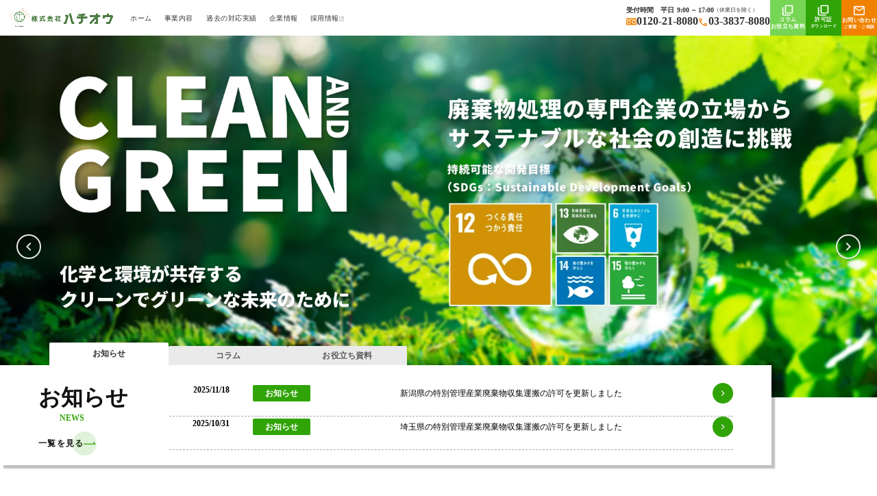

--- FILE ---
content_type: text/html;charset=utf-8
request_url: https://www.8080.co.jp/info/2022-01-01-kenja-globa-public/
body_size: 41277
content:
<!DOCTYPE html>
<html lang="ja">
<head><meta charset="utf-8">
<meta name="viewport" content="width=device-width, initial-scale=1">
<title>廃酸・廃アルカリ・汚泥・廃油の廃棄物処分業者｜（株）ハチオウ</title>
<link rel="preconnect" href="https://fonts.gstatic.com" crossorigin>
<meta name="generator" content="Studio.Design">
<meta name="robots" content="all">
<meta property="og:site_name" content="廃酸・廃アルカリ・汚泥・廃油の廃棄物処分業者｜（株）ハチオウ">
<meta property="og:title" content="廃酸・廃アルカリ・汚泥・廃油の廃棄物処分業者｜（株）ハチオウ">
<meta property="og:image" content="https://storage.googleapis.com/production-os-assets/assets/e429b1a0-c046-4fd3-ba43-85f92bbf53c7">
<meta property="og:description" content="廃棄物の発生から処理までを総合的にサポート。廃棄薬品類・廃液の自社施設での処理からアライアンスを含めた組み立てで、管理・廃棄、清掃作業、再資源化等のあらゆる場面にお応えします。">
<meta property="og:type" content="website">
<meta name="description" content="廃棄物の発生から処理までを総合的にサポート。廃棄薬品類・廃液の自社施設での処理からアライアンスを含めた組み立てで、管理・廃棄、清掃作業、再資源化等のあらゆる場面にお応えします。">
<meta property="twitter:card" content="summary_large_image">
<meta property="twitter:image" content="https://storage.googleapis.com/production-os-assets/assets/e429b1a0-c046-4fd3-ba43-85f92bbf53c7">
<meta name="apple-mobile-web-app-title" content="廃酸・廃アルカリ・汚泥・廃油の廃棄物処分業者｜（株）ハチオウ">
<meta name="format-detection" content="telephone=no,email=no,address=no">
<meta name="chrome" content="nointentdetection">
<meta property="og:url" content="/info/2022-01-01-kenja-globa-public/">
<link rel="icon" type="image/png" href="https://storage.googleapis.com/production-os-assets/assets/a943b947-00ea-4d09-8014-f284c348da18" data-hid="2c9d455">
<link rel="apple-touch-icon" type="image/png" href="https://storage.googleapis.com/production-os-assets/assets/a943b947-00ea-4d09-8014-f284c348da18" data-hid="74ef90c">
<style>body{
	-webkit-text-size-adjust: 100%;	
  }</style>
<style>#news-1,#news-inner,#tab1,#tab2{
    pointer-events: none;
  }
  #tab1 > div,#tab2 > div{
    pointer-events: auto;
  }</style>
<style>#slide-cursor{
    pointer-events: none;
  }
  #slide-cursor button{
    pointer-events: auto;
  }</style><link rel="modulepreload" as="script" crossorigin href="/_nuxt/entry.c33efc46.js"><link rel="preload" as="style" href="/_nuxt/entry.4bab7537.css"><link rel="prefetch" as="image" type="image/svg+xml" href="/_nuxt/close_circle.c7480f3c.svg"><link rel="prefetch" as="image" type="image/svg+xml" href="/_nuxt/round_check.0ebac23f.svg"><link rel="prefetch" as="script" crossorigin href="/_nuxt/LottieRenderer.7a046306.js"><link rel="prefetch" as="script" crossorigin href="/_nuxt/error-404.767318fd.js"><link rel="prefetch" as="script" crossorigin href="/_nuxt/error-500.75638267.js"><link rel="stylesheet" href="/_nuxt/entry.4bab7537.css"><style>.page-enter-active{transition:.6s cubic-bezier(.4,.4,0,1)}.page-leave-active{transition:.3s cubic-bezier(.4,.4,0,1)}.page-enter-from,.page-leave-to{opacity:0}</style><style>:root{--rebranding-loading-bg:#e5e5e5;--rebranding-loading-bar:#222}</style><style>.app[data-v-d12de11f]{align-items:center;flex-direction:column;height:100%;justify-content:center;width:100%}.title[data-v-d12de11f]{font-size:34px;font-weight:300;letter-spacing:2.45px;line-height:30px;margin:30px}</style><style>.DynamicAnnouncer[data-v-cc1e3fda]{height:1px;margin:-1px;overflow:hidden;padding:0;position:absolute;width:1px;clip:rect(0,0,0,0);border-width:0;white-space:nowrap}</style><style>.TitleAnnouncer[data-v-1a8a037a]{height:1px;margin:-1px;overflow:hidden;padding:0;position:absolute;width:1px;clip:rect(0,0,0,0);border-width:0;white-space:nowrap}</style><style>.publish-studio-style[data-v-74fe0335]{transition:.4s cubic-bezier(.4,.4,0,1)}</style><style>.product-font-style[data-v-ed93fc7d]{transition:.4s cubic-bezier(.4,.4,0,1)}</style><style>/*! * Font Awesome Free 6.4.2 by @fontawesome - https://fontawesome.com * License - https://fontawesome.com/license/free (Icons: CC BY 4.0, Fonts: SIL OFL 1.1, Code: MIT License) * Copyright 2023 Fonticons, Inc. */.fa-brands,.fa-solid{-moz-osx-font-smoothing:grayscale;-webkit-font-smoothing:antialiased;--fa-display:inline-flex;align-items:center;display:var(--fa-display,inline-block);font-style:normal;font-variant:normal;justify-content:center;line-height:1;text-rendering:auto}.fa-solid{font-family:Font Awesome\ 6 Free;font-weight:900}.fa-brands{font-family:Font Awesome\ 6 Brands;font-weight:400}:host,:root{--fa-style-family-classic:"Font Awesome 6 Free";--fa-font-solid:normal 900 1em/1 "Font Awesome 6 Free";--fa-style-family-brands:"Font Awesome 6 Brands";--fa-font-brands:normal 400 1em/1 "Font Awesome 6 Brands"}@font-face{font-display:block;font-family:Font Awesome\ 6 Free;font-style:normal;font-weight:900;src:url(https://storage.googleapis.com/production-os-assets/assets/fontawesome/1629704621943/6.4.2/webfonts/fa-solid-900.woff2) format("woff2"),url(https://storage.googleapis.com/production-os-assets/assets/fontawesome/1629704621943/6.4.2/webfonts/fa-solid-900.ttf) format("truetype")}@font-face{font-display:block;font-family:Font Awesome\ 6 Brands;font-style:normal;font-weight:400;src:url(https://storage.googleapis.com/production-os-assets/assets/fontawesome/1629704621943/6.4.2/webfonts/fa-brands-400.woff2) format("woff2"),url(https://storage.googleapis.com/production-os-assets/assets/fontawesome/1629704621943/6.4.2/webfonts/fa-brands-400.ttf) format("truetype")}</style><style>.spinner[data-v-36413753]{animation:loading-spin-36413753 1s linear infinite;height:16px;pointer-events:none;width:16px}.spinner[data-v-36413753]:before{border-bottom:2px solid transparent;border-right:2px solid transparent;border-color:transparent currentcolor currentcolor transparent;border-style:solid;border-width:2px;opacity:.2}.spinner[data-v-36413753]:after,.spinner[data-v-36413753]:before{border-radius:50%;box-sizing:border-box;content:"";height:100%;position:absolute;width:100%}.spinner[data-v-36413753]:after{border-left:2px solid transparent;border-top:2px solid transparent;border-color:currentcolor transparent transparent currentcolor;border-style:solid;border-width:2px;opacity:1}@keyframes loading-spin-36413753{0%{transform:rotate(0deg)}to{transform:rotate(1turn)}}</style><style>@font-face{font-family:grandam;font-style:normal;font-weight:400;src:url(https://storage.googleapis.com/studio-front/fonts/grandam.ttf) format("truetype")}@font-face{font-family:Material Icons;font-style:normal;font-weight:400;src:url(https://storage.googleapis.com/production-os-assets/assets/material-icons/1629704621943/MaterialIcons-Regular.eot);src:local("Material Icons"),local("MaterialIcons-Regular"),url(https://storage.googleapis.com/production-os-assets/assets/material-icons/1629704621943/MaterialIcons-Regular.woff2) format("woff2"),url(https://storage.googleapis.com/production-os-assets/assets/material-icons/1629704621943/MaterialIcons-Regular.woff) format("woff"),url(https://storage.googleapis.com/production-os-assets/assets/material-icons/1629704621943/MaterialIcons-Regular.ttf) format("truetype")}.StudioCanvas{display:flex;height:auto;min-height:100dvh}.StudioCanvas>.sd{min-height:100dvh;overflow:clip}a,abbr,address,article,aside,audio,b,blockquote,body,button,canvas,caption,cite,code,dd,del,details,dfn,div,dl,dt,em,fieldset,figcaption,figure,footer,form,h1,h2,h3,h4,h5,h6,header,hgroup,html,i,iframe,img,input,ins,kbd,label,legend,li,main,mark,menu,nav,object,ol,p,pre,q,samp,section,select,small,span,strong,sub,summary,sup,table,tbody,td,textarea,tfoot,th,thead,time,tr,ul,var,video{border:0;font-family:sans-serif;line-height:1;list-style:none;margin:0;padding:0;text-decoration:none;-webkit-font-smoothing:antialiased;-webkit-backface-visibility:hidden;box-sizing:border-box;color:#333;transition:.3s cubic-bezier(.4,.4,0,1);word-spacing:1px}a:focus:not(:focus-visible),button:focus:not(:focus-visible),summary:focus:not(:focus-visible){outline:none}nav ul{list-style:none}blockquote,q{quotes:none}blockquote:after,blockquote:before,q:after,q:before{content:none}a,button{background:transparent;font-size:100%;margin:0;padding:0;vertical-align:baseline}ins{text-decoration:none}ins,mark{background-color:#ff9;color:#000}mark{font-style:italic;font-weight:700}del{text-decoration:line-through}abbr[title],dfn[title]{border-bottom:1px dotted;cursor:help}table{border-collapse:collapse;border-spacing:0}hr{border:0;border-top:1px solid #ccc;display:block;height:1px;margin:1em 0;padding:0}input,select{vertical-align:middle}textarea{resize:none}.clearfix:after{clear:both;content:"";display:block}[slot=after] button{overflow-anchor:none}</style><style>.sd{flex-wrap:nowrap;max-width:100%;pointer-events:all;z-index:0;-webkit-overflow-scrolling:touch;align-content:center;align-items:center;display:flex;flex:none;flex-direction:column;position:relative}.sd::-webkit-scrollbar{display:none}.sd,.sd.richText *{transition-property:all,--g-angle,--g-color-0,--g-position-0,--g-color-1,--g-position-1,--g-color-2,--g-position-2,--g-color-3,--g-position-3,--g-color-4,--g-position-4,--g-color-5,--g-position-5,--g-color-6,--g-position-6,--g-color-7,--g-position-7,--g-color-8,--g-position-8,--g-color-9,--g-position-9,--g-color-10,--g-position-10,--g-color-11,--g-position-11}input.sd,textarea.sd{align-content:normal}.sd[tabindex]:focus{outline:none}.sd[tabindex]:focus-visible{outline:1px solid;outline-color:Highlight;outline-color:-webkit-focus-ring-color}input[type=email],input[type=tel],input[type=text],select,textarea{-webkit-appearance:none}select{cursor:pointer}.frame{display:block;overflow:hidden}.frame>iframe{height:100%;width:100%}.frame .formrun-embed>iframe:not(:first-child){display:none!important}.image{position:relative}.image:before{background-position:50%;background-size:cover;border-radius:inherit;content:"";height:100%;left:0;pointer-events:none;position:absolute;top:0;transition:inherit;width:100%;z-index:-2}.sd.file{cursor:pointer;flex-direction:row;outline:2px solid transparent;outline-offset:-1px;overflow-wrap:anywhere;word-break:break-word}.sd.file:focus-within{outline-color:Highlight;outline-color:-webkit-focus-ring-color}.file>input[type=file]{opacity:0;pointer-events:none;position:absolute}.sd.text,.sd:where(.icon){align-content:center;align-items:center;display:flex;flex-direction:row;justify-content:center;overflow:visible;overflow-wrap:anywhere;word-break:break-word}.sd:where(.icon.fa){display:inline-flex}.material-icons{align-items:center;display:inline-flex;font-family:Material Icons;font-size:24px;font-style:normal;font-weight:400;justify-content:center;letter-spacing:normal;line-height:1;text-transform:none;white-space:nowrap;word-wrap:normal;direction:ltr;text-rendering:optimizeLegibility;-webkit-font-smoothing:antialiased}.sd:where(.icon.material-symbols){align-items:center;display:flex;font-style:normal;font-variation-settings:"FILL" var(--symbol-fill,0),"wght" var(--symbol-weight,400);justify-content:center;min-height:1em;min-width:1em}.sd.material-symbols-outlined{font-family:Material Symbols Outlined}.sd.material-symbols-rounded{font-family:Material Symbols Rounded}.sd.material-symbols-sharp{font-family:Material Symbols Sharp}.sd.material-symbols-weight-100{--symbol-weight:100}.sd.material-symbols-weight-200{--symbol-weight:200}.sd.material-symbols-weight-300{--symbol-weight:300}.sd.material-symbols-weight-400{--symbol-weight:400}.sd.material-symbols-weight-500{--symbol-weight:500}.sd.material-symbols-weight-600{--symbol-weight:600}.sd.material-symbols-weight-700{--symbol-weight:700}.sd.material-symbols-fill{--symbol-fill:1}a,a.icon,a.text{-webkit-tap-highlight-color:rgba(0,0,0,.15)}.fixed{z-index:2}.sticky{z-index:1}.button{transition:.4s cubic-bezier(.4,.4,0,1)}.button,.link{cursor:pointer}.submitLoading{opacity:.5!important;pointer-events:none!important}.richText{display:block;word-break:break-word}.richText [data-thread],.richText a,.richText blockquote,.richText em,.richText h1,.richText h2,.richText h3,.richText h4,.richText li,.richText ol,.richText p,.richText p>code,.richText pre,.richText pre>code,.richText s,.richText strong,.richText table tbody,.richText table tbody tr,.richText table tbody tr>td,.richText table tbody tr>th,.richText u,.richText ul{backface-visibility:visible;color:inherit;font-family:inherit;font-size:inherit;font-style:inherit;font-weight:inherit;letter-spacing:inherit;line-height:inherit;text-align:inherit}.richText p{display:block;margin:10px 0}.richText>p{min-height:1em}.richText img,.richText video{height:auto;max-width:100%;vertical-align:bottom}.richText h1{display:block;font-size:3em;font-weight:700;margin:20px 0}.richText h2{font-size:2em}.richText h2,.richText h3{display:block;font-weight:700;margin:10px 0}.richText h3{font-size:1em}.richText h4,.richText h5{font-weight:600}.richText h4,.richText h5,.richText h6{display:block;font-size:1em;margin:10px 0}.richText h6{font-weight:500}.richText [data-type=table]{overflow-x:auto}.richText [data-type=table] p{white-space:pre-line;word-break:break-all}.richText table{border:1px solid #f2f2f2;border-collapse:collapse;border-spacing:unset;color:#1a1a1a;font-size:14px;line-height:1.4;margin:10px 0;table-layout:auto}.richText table tr th{background:hsla(0,0%,96%,.5)}.richText table tr td,.richText table tr th{border:1px solid #f2f2f2;max-width:240px;min-width:100px;padding:12px}.richText table tr td p,.richText table tr th p{margin:0}.richText blockquote{border-left:3px solid rgba(0,0,0,.15);font-style:italic;margin:10px 0;padding:10px 15px}.richText [data-type=embed_code]{margin:20px 0;position:relative}.richText [data-type=embed_code]>.height-adjuster>.wrapper{position:relative}.richText [data-type=embed_code]>.height-adjuster>.wrapper[style*=padding-top] iframe{height:100%;left:0;position:absolute;top:0;width:100%}.richText [data-type=embed_code][data-embed-sandbox=true]{display:block;overflow:hidden}.richText [data-type=embed_code][data-embed-code-type=instagram]>.height-adjuster>.wrapper[style*=padding-top]{padding-top:100%}.richText [data-type=embed_code][data-embed-code-type=instagram]>.height-adjuster>.wrapper[style*=padding-top] blockquote{height:100%;left:0;overflow:hidden;position:absolute;top:0;width:100%}.richText [data-type=embed_code][data-embed-code-type=codepen]>.height-adjuster>.wrapper{padding-top:50%}.richText [data-type=embed_code][data-embed-code-type=codepen]>.height-adjuster>.wrapper iframe{height:100%;left:0;position:absolute;top:0;width:100%}.richText [data-type=embed_code][data-embed-code-type=slideshare]>.height-adjuster>.wrapper{padding-top:56.25%}.richText [data-type=embed_code][data-embed-code-type=slideshare]>.height-adjuster>.wrapper iframe{height:100%;left:0;position:absolute;top:0;width:100%}.richText [data-type=embed_code][data-embed-code-type=speakerdeck]>.height-adjuster>.wrapper{padding-top:56.25%}.richText [data-type=embed_code][data-embed-code-type=speakerdeck]>.height-adjuster>.wrapper iframe{height:100%;left:0;position:absolute;top:0;width:100%}.richText [data-type=embed_code][data-embed-code-type=snapwidget]>.height-adjuster>.wrapper{padding-top:30%}.richText [data-type=embed_code][data-embed-code-type=snapwidget]>.height-adjuster>.wrapper iframe{height:100%;left:0;position:absolute;top:0;width:100%}.richText [data-type=embed_code][data-embed-code-type=firework]>.height-adjuster>.wrapper fw-embed-feed{-webkit-user-select:none;-moz-user-select:none;user-select:none}.richText [data-type=embed_code_empty]{display:none}.richText ul{margin:0 0 0 20px}.richText ul li{list-style:disc;margin:10px 0}.richText ul li p{margin:0}.richText ol{margin:0 0 0 20px}.richText ol li{list-style:decimal;margin:10px 0}.richText ol li p{margin:0}.richText hr{border-top:1px solid #ccc;margin:10px 0}.richText p>code{background:#eee;border:1px solid rgba(0,0,0,.1);border-radius:6px;display:inline;margin:2px;padding:0 5px}.richText pre{background:#eee;border-radius:6px;font-family:Menlo,Monaco,Courier New,monospace;margin:20px 0;padding:25px 35px;white-space:pre-wrap}.richText pre code{border:none;padding:0}.richText strong{color:inherit;display:inline;font-family:inherit;font-weight:900}.richText em{font-style:italic}.richText a,.richText u{text-decoration:underline}.richText a{color:#007cff;display:inline}.richText s{text-decoration:line-through}.richText [data-type=table_of_contents]{background-color:#f5f5f5;border-radius:2px;color:#616161;font-size:16px;list-style:none;margin:0;padding:24px 24px 8px;text-decoration:underline}.richText [data-type=table_of_contents] .toc_list{margin:0}.richText [data-type=table_of_contents] .toc_item{color:currentColor;font-size:inherit!important;font-weight:inherit;list-style:none}.richText [data-type=table_of_contents] .toc_item>a{border:none;color:currentColor;font-size:inherit!important;font-weight:inherit;text-decoration:none}.richText [data-type=table_of_contents] .toc_item>a:hover{opacity:.7}.richText [data-type=table_of_contents] .toc_item--1{margin:0 0 16px}.richText [data-type=table_of_contents] .toc_item--2{margin:0 0 16px;padding-left:2rem}.richText [data-type=table_of_contents] .toc_item--3{margin:0 0 16px;padding-left:4rem}.sd.section{align-content:center!important;align-items:center!important;flex-direction:column!important;flex-wrap:nowrap!important;height:auto!important;max-width:100%!important;padding:0!important;width:100%!important}.sd.section-inner{position:static!important}@property --g-angle{syntax:"<angle>";inherits:false;initial-value:180deg}@property --g-color-0{syntax:"<color>";inherits:false;initial-value:transparent}@property --g-position-0{syntax:"<percentage>";inherits:false;initial-value:.01%}@property --g-color-1{syntax:"<color>";inherits:false;initial-value:transparent}@property --g-position-1{syntax:"<percentage>";inherits:false;initial-value:100%}@property --g-color-2{syntax:"<color>";inherits:false;initial-value:transparent}@property --g-position-2{syntax:"<percentage>";inherits:false;initial-value:100%}@property --g-color-3{syntax:"<color>";inherits:false;initial-value:transparent}@property --g-position-3{syntax:"<percentage>";inherits:false;initial-value:100%}@property --g-color-4{syntax:"<color>";inherits:false;initial-value:transparent}@property --g-position-4{syntax:"<percentage>";inherits:false;initial-value:100%}@property --g-color-5{syntax:"<color>";inherits:false;initial-value:transparent}@property --g-position-5{syntax:"<percentage>";inherits:false;initial-value:100%}@property --g-color-6{syntax:"<color>";inherits:false;initial-value:transparent}@property --g-position-6{syntax:"<percentage>";inherits:false;initial-value:100%}@property --g-color-7{syntax:"<color>";inherits:false;initial-value:transparent}@property --g-position-7{syntax:"<percentage>";inherits:false;initial-value:100%}@property --g-color-8{syntax:"<color>";inherits:false;initial-value:transparent}@property --g-position-8{syntax:"<percentage>";inherits:false;initial-value:100%}@property --g-color-9{syntax:"<color>";inherits:false;initial-value:transparent}@property --g-position-9{syntax:"<percentage>";inherits:false;initial-value:100%}@property --g-color-10{syntax:"<color>";inherits:false;initial-value:transparent}@property --g-position-10{syntax:"<percentage>";inherits:false;initial-value:100%}@property --g-color-11{syntax:"<color>";inherits:false;initial-value:transparent}@property --g-position-11{syntax:"<percentage>";inherits:false;initial-value:100%}</style><style>.snackbar[data-v-e23c1c77]{align-items:center;background:#fff;border:1px solid #ededed;border-radius:6px;box-shadow:0 16px 48px -8px rgba(0,0,0,.08),0 10px 25px -5px rgba(0,0,0,.11);display:flex;flex-direction:row;gap:8px;justify-content:space-between;left:50%;max-width:90vw;padding:16px 20px;position:fixed;top:32px;transform:translateX(-50%);-webkit-user-select:none;-moz-user-select:none;user-select:none;width:480px;z-index:9999}.snackbar.v-enter-active[data-v-e23c1c77],.snackbar.v-leave-active[data-v-e23c1c77]{transition:.4s cubic-bezier(.4,.4,0,1)}.snackbar.v-enter-from[data-v-e23c1c77],.snackbar.v-leave-to[data-v-e23c1c77]{opacity:0;transform:translate(-50%,-10px)}.snackbar .convey[data-v-e23c1c77]{align-items:center;display:flex;flex-direction:row;gap:8px;padding:0}.snackbar .convey .icon[data-v-e23c1c77]{background-position:50%;background-repeat:no-repeat;flex-shrink:0;height:24px;width:24px}.snackbar .convey .message[data-v-e23c1c77]{font-size:14px;font-style:normal;font-weight:400;line-height:20px;white-space:pre-line}.snackbar .convey.error .icon[data-v-e23c1c77]{background-image:url(/_nuxt/close_circle.c7480f3c.svg)}.snackbar .convey.error .message[data-v-e23c1c77]{color:#f84f65}.snackbar .convey.success .icon[data-v-e23c1c77]{background-image:url(/_nuxt/round_check.0ebac23f.svg)}.snackbar .convey.success .message[data-v-e23c1c77]{color:#111}.snackbar .button[data-v-e23c1c77]{align-items:center;border-radius:40px;color:#4b9cfb;display:flex;flex-shrink:0;font-family:Inter;font-size:12px;font-style:normal;font-weight:700;justify-content:center;line-height:16px;padding:4px 8px}.snackbar .button[data-v-e23c1c77]:hover{background:#f5f5f5}</style><style>a[data-v-757b86f2]{align-items:center;border-radius:4px;bottom:20px;height:20px;justify-content:center;left:20px;perspective:300px;position:fixed;transition:0s linear;width:84px;z-index:2000}@media (hover:hover){a[data-v-757b86f2]{transition:.4s cubic-bezier(.4,.4,0,1);will-change:width,height}a[data-v-757b86f2]:hover{height:32px;width:200px}}[data-v-757b86f2] .custom-fill path{fill:var(--03ccd9fe)}.fade-enter-active[data-v-757b86f2],.fade-leave-active[data-v-757b86f2]{position:absolute;transform:translateZ(0);transition:opacity .3s cubic-bezier(.4,.4,0,1);will-change:opacity,transform}.fade-enter-from[data-v-757b86f2],.fade-leave-to[data-v-757b86f2]{opacity:0}</style><style>.design-canvas__modal{height:100%;pointer-events:none;position:fixed;transition:none;width:100%;z-index:2}.design-canvas__modal:focus{outline:none}.design-canvas__modal.v-enter-active .studio-canvas,.design-canvas__modal.v-leave-active,.design-canvas__modal.v-leave-active .studio-canvas{transition:.4s cubic-bezier(.4,.4,0,1)}.design-canvas__modal.v-enter-active .studio-canvas *,.design-canvas__modal.v-leave-active .studio-canvas *{transition:none!important}.design-canvas__modal.isNone{transition:none}.design-canvas__modal .design-canvas__modal__base{height:100%;left:0;pointer-events:auto;position:fixed;top:0;transition:.4s cubic-bezier(.4,.4,0,1);width:100%;z-index:-1}.design-canvas__modal .studio-canvas{height:100%;pointer-events:none}.design-canvas__modal .studio-canvas>*{background:none!important;pointer-events:none}</style></head>
<body ><div id="__nuxt"><div><span></span><span></span><!----></div></div><script type="application/json" id="__NUXT_DATA__" data-ssr="true">[["Reactive",1],{"data":2,"state":4,"_errors":5,"serverRendered":6,"path":7,"pinia":8},{"dynamicDatainfo/2022-01-01-kenja-globa-public":3},null,{},{"dynamicDatainfo/2022-01-01-kenja-globa-public":3},true,"/info/2022-01-01-kenja-globa-public/",{"cmsContentStore":9,"indexStore":12,"projectStore":15,"productStore":32,"pageHeadStore":387},{"listContentsMap":10,"contentMap":11},["Map"],["Map"],{"routeType":13,"host":14},"publish","www.8080.co.jp",{"project":16},{"id":17,"name":18,"type":19,"customDomain":20,"iconImage":20,"coverImage":21,"displayBadge":22,"integrations":23,"snapshot_path":30,"snapshot_id":31,"recaptchaSiteKey":-1},"1pqDvd2gWj","【ハチオウ様】コーポレートサイト","web","","https://storage.googleapis.com/production-os-assets/assets/b350fdba-86a0-4957-ae23-0213068c84ef",false,[24,27],{"integration_name":25,"code":26},"custom-code","true",{"integration_name":28,"code":29},"google-analytics","G-W8CHRF2K6C","https://storage.googleapis.com/studio-publish/projects/1pqDvd2gWj/VqXNEmDQWR/","VqXNEmDQWR",{"product":33,"isLoaded":6,"selectedModalIds":384,"redirectPage":3,"isInitializedRSS":22,"pageViewMap":385,"symbolViewMap":386},{"breakPoints":34,"colors":44,"fonts":45,"head":94,"info":111,"pages":118,"resources":352,"symbols":356,"style":366,"styleVars":368,"enablePassword":22,"classes":381,"publishedUid":383},[35,38,41],{"maxWidth":36,"name":37},540,"mobile",{"maxWidth":39,"name":40},895,"tablet",{"maxWidth":42,"name":43},1280,"small",[],[46,65,70,82,87],{"family":47,"subsets":48,"variants":54,"vendor":64},"Noto Sans JP",[49,50,51,52,53],"cyrillic","japanese","latin","latin-ext","vietnamese",[55,56,57,58,59,60,61,62,63],"100","200","300","regular","500","600","700","800","900","google",{"family":66,"subsets":67,"variants":69,"vendor":64},"Oswald",[49,68,51,52,53],"cyrillic-ext",[56,57,58,59,60,61],{"family":71,"subsets":72,"variants":75,"vendor":64},"Roboto",[49,68,73,74,51,52,53],"greek","greek-ext",[55,76,57,77,58,78,59,79,61,80,63,81],"100italic","300italic","italic","500italic","700italic","900italic",{"family":83,"subsets":84,"variants":86,"vendor":64},"Hind",[85,51,52],"devanagari",[57,58,59,60,61],{"family":88,"subsets":89,"variants":90,"vendor":64},"Montserrat",[49,68,51,52,53],[55,56,57,58,59,60,61,62,63,76,91,77,78,79,92,80,93,81],"200italic","600italic","800italic",{"customCode":95,"favicon":105,"lang":106,"meta":107,"title":110},{"headEnd":96},[97],{"memo":98,"src":99,"tags":100,"uuid":104},"iPhoneで横向きの際に文字が大きくなる部分の修正","\u003Cstyle>\n  body{\n\t-webkit-text-size-adjust: 100%;\t\n  }\n\u003C/style>",[101],{"children":102,"tagName":103},"body{\n\t-webkit-text-size-adjust: 100%;\t\n  }","style","20434683-d88a-468b-804e-554d5c953499","https://storage.googleapis.com/production-os-assets/assets/a943b947-00ea-4d09-8014-f284c348da18","ja",{"description":108,"og:image":109},"廃棄物の発生から処理までを総合的にサポート。廃棄薬品類・廃液の自社施設での処理からアライアンスを含めた組み立てで、管理・廃棄、清掃作業、再資源化等のあらゆる場面にお応えします。","https://storage.googleapis.com/production-os-assets/assets/e429b1a0-c046-4fd3-ba43-85f92bbf53c7","廃酸・廃アルカリ・汚泥・廃油の廃棄物処分業者｜（株）ハチオウ",{"baseWidth":112,"created_at":113,"screen":114,"type":19,"updated_at":116,"version":117},1440,1518591100346,{"height":115,"isAutoHeight":22,"width":42,"workingState":22},600,1518792996878,"4.1.9",[119,146,154,162,170,178,186,194,202,210,218,226,234,242,250,258,266,274,282,288,294,302,310,318,323,334,343],{"head":120,"id":138,"position":139,"type":141,"uuid":142,"symbolIds":143},{"customCode":121,"meta":137,"title":20},{"headEnd":122},[123,130],{"memo":124,"src":125,"tags":126,"uuid":129},"お知らせの上のpaddingをクリックできないようにする","\u003Cstyle>\n  #news-1,#news-inner,#tab1,#tab2{\n    pointer-events: none;\n  }\n  #tab1 > div,#tab2 > div{\n    pointer-events: auto;\n  }\n\u003C/style>",[127],{"children":128,"tagName":103},"#news-1,#news-inner,#tab1,#tab2{\n    pointer-events: none;\n  }\n  #tab1 > div,#tab2 > div{\n    pointer-events: auto;\n  }","4670f064-c1cf-4753-bc30-9058a8104aac",{"memo":131,"src":132,"tags":133,"uuid":136},"スライドの余白部分をクリックできないようにする","\u003Cstyle>\n  #slide-cursor{\n    pointer-events: none;\n  }\n  #slide-cursor button{\n    pointer-events: auto;\n  }\n\u003C/style>",[134],{"children":135,"tagName":103},"#slide-cursor{\n    pointer-events: none;\n  }\n  #slide-cursor button{\n    pointer-events: auto;\n  }","f2097bd9-3027-49e5-b68b-4c4fa2aa773d",{"description":20,"og:image":20},"/",{"x":140,"y":140},0,"page","b9ce572d-d338-4756-bd67-6512e03231d2",[144,145],"6a8cde45-5e10-4cd2-a876-fc89e2907bb0","b7682e28-223c-40b5-9e7f-d5982f9b49f2",{"head":147,"id":151,"type":141,"uuid":152,"symbolIds":153},{"meta":148,"title":150},{"description":149},"禁水性物質、自己反応性物質等の危険物等の試薬類、実験・分析廃液、多量に発生する工業廃液等の処理に対応しています。発生量・頻度等の条件に合わせたお引き取りが可能です。","試薬・薬品・廃液の処分｜特別管理産業廃棄物処理業｜（株）ハチオウ","wastechemical","fb3ef098-ae42-4b0c-ae1d-c60699ec8187",[145,144],{"head":155,"id":159,"type":141,"uuid":160,"symbolIds":161},{"meta":156,"title":158},{"description":157},"薬品・廃液処理に関する多様なニーズに対応。 【事例1】 試薬、期限切れ医薬品の処理、 【事例2】 化学実験や分析の多種多様な混合廃液の処理、 【事例3】 多種類の工業廃液をまとめて収集","【取扱い事例】 毒劇物や危険物の薬品・廃液の処分｜（株）ハチオウ","wastechemical/case01","6ddc4c72-41e7-403d-822a-34b7651c332a",[144,145],{"head":163,"id":167,"type":141,"uuid":168,"symbolIds":169},{"meta":164,"title":166},{"description":165},"実験・研究室の移動・移転や工場の移転に伴い発生した残置薬品の撤去作業に対応。薬品・薬液に限らず、タンク・設備の清掃や設備そのものの撤去もおこなっています。","移転・閉鎖時における薬品類等の残置物の撤去・処分｜（株）ハチオウ","leftbehind","d648da57-f77d-43aa-b386-cb5640fb5a06",[144,145],{"head":171,"id":175,"type":141,"uuid":176,"symbolIds":177},{"meta":172,"title":174},{"description":173},"実験・研究室・工場や店舗の移転、閉鎖等の様々な状況の廃棄に対応。【事例1】 施設移転等に伴う薬品の処理、 【事例2】 廃業等に伴う薬品・廃液処理、 【事例3】 建物解体等に伴う薬品処理","【取扱い事例】 建物・設備に残った薬品類の撤去と処分｜（株）ハチオウ","leftbehind/case02","17b5c3d2-20be-4858-800c-9978cc2f111d",[144,145],{"head":179,"id":183,"type":141,"uuid":184,"symbolIds":185},{"meta":180,"title":182},{"description":181},"スクラーバーや排水処理槽の清掃から、多種多様な薬剤のタンクの清掃などまで、化学物質に関する清掃作業のご依頼にお応えしています。","薬品が付着・残留した設備、ピット、配管の洗浄・撤去｜（株）ハチオウ","chemicalplant","5bf649e2-d0cb-48b3-ad6a-54a5d2e5048b",[144,145],{"head":187,"id":191,"type":141,"uuid":192,"symbolIds":193},{"meta":188,"title":190},{"description":189},"タンクや設備の清掃について様々な条件下の作業に対応しています。 【事例1】 高濃度薬剤の抜き取り作業、 【事例2】 プラント・配管・薬品タンクの洗浄・撤去、 【事例3】 定期的な設備の清掃","【取扱い事例】薬品タンク、ピット、配管の洗浄・撤去｜（株）ハチオウ","chemicalplant/case03","37a35868-f96d-4436-b4e8-653c476f6d3f",[144,145],{"head":195,"id":199,"type":141,"uuid":200,"symbolIds":201},{"meta":196,"title":198},{"description":197},"建物解体現場での空調機からのフロンガスの回収。吸収式冷凍機の臭化リチウムや建屋に備え付けられている泡消火液にも対応します。","解体建物の空調機器からのフロンガス回収｜（株）ハチオウ","airconditioning","0a642a38-6a1a-4c50-aeb8-76a574b3ee96",[144,145],{"head":203,"id":207,"type":141,"uuid":208,"symbolIds":209},{"meta":204,"title":206},{"description":205},"建物解体現場の様々な化学物質の廃棄に対応しています。 【事例1】 空調・冷凍機器からのフロンガスの回収、 【事例2】 吸収式冷凍機の臭化リチウムの回収、 【事例3】 泡消火液等の建物付帯物の処理","【取扱い事例】建物のフロン・臭化リチウム等の回収｜（株）ハチオウ","airconditioning/case04","6e01ab28-3051-4538-bdf5-a32c5b3bfa8a",[144,145],{"head":211,"id":215,"type":141,"uuid":216,"symbolIds":217},{"meta":212,"title":214},{"description":213},"様々な特殊な状況に対応します。【事例1】 活性炭サイロからの活性炭の抜き取り、【事例2 】地震により倒壊した薬品棚の片づけ、 【事例3】 火災を起こした実験室内の薬品類の片づけ","化学系廃棄物処理 【過去の対応実績】｜（株）ハチオウ","pastresponseresults","c4485335-92fd-4179-8e4e-436435cb1b82",[144,145],{"head":219,"id":223,"type":141,"uuid":224,"symbolIds":225},{"meta":220,"title":222},{"description":221},"収集運搬（積替保管）と全国各地の廃棄物処理施設とのネットワークを活かし、最新規制物質の適正処理、リサイクル、有価物化等を促進しています。また、リスク回避のためのご提案もします。","リサイクル、有価物、適正処理、リスク分散への対応｜（株）ハチオウ","transportation","069f9f32-d3c2-40c6-a2f9-6f0bf92af4cb",[144,145],{"head":227,"id":231,"type":141,"uuid":232,"symbolIds":233},{"meta":228,"title":230},{"description":229},"廃棄物に関する様々なニーズに対応します。 【事例1】 積替え保管施設の活用、 【事例2】 化学物質の新規制への対応、 【事例3】 資源化・有価物化","【取扱い事例】リサイクル・有価物化等の取り組み｜（株）ハチオウ","transportation/case05","9dba0165-ed4f-4a26-b0ac-82fed9cf419d",[144,145],{"head":235,"id":239,"type":141,"uuid":240,"symbolIds":241},{"meta":236,"title":238},{"description":237},"廃棄物の化学的リスク低減に多様なご提案をさせて頂きます。１）化学系廃棄物の保管・管理方法の改善、２）廃棄物管理業務のアウトソーシング、３）内容不明な薬品・廃液の特定など","不明薬品調査、薬品や廃液の管理等のリスク低減｜（株）ハチオウ","proposition","c5ecf88b-fa74-40b2-8558-c8a4431c505b",[144,145],{"head":243,"id":247,"type":141,"uuid":248,"symbolIds":249},{"meta":244,"title":246},{"description":245},"会社概要、許認可、沿革、代表あいさつ、経営理念、環境方針、環境・社会報告書","企業情報｜特別管理産業廃棄物処理業｜（株）ハチオウ","company","27661e75-3a2f-456e-add2-6423918b5f11",[144,145],{"head":251,"id":255,"type":141,"uuid":256,"symbolIds":257},{"meta":252,"title":254},{"description":253},"事業所の詳細はこちらから 事業所MAP、神田本社、都心事業所（東京工場）、神奈川事業所（相模原CW物流ソリューションセンター）、川口事業所（CWLセンター川口）、西東京事業所（八王子工場）","事業所一覧｜特別管理産業廃棄物処理業｜（株）ハチオウ","company/officelist","189e33df-9f43-4c57-969d-a71099ce8663",[144,145],{"head":259,"id":263,"type":141,"uuid":264,"symbolIds":265},{"meta":260,"title":262},{"description":261},"産業廃棄物処理業許可（処分業、収集運搬業）、 環境省優良産廃処理事業者認定制度に係る情報開示、 電子マニフェストシステム加入番号、 東京都環境局産廃エキスパート認定、 環境マネジメントシステム登録情報、 第一種フロン類回収充填業者登録","【許可証・情報開示】特別管理産業廃棄物処理業｜（株）ハチオウ","company/license","8ed794c3-5897-45e2-af45-e8508eedc76e",[144,145],{"head":267,"id":271,"type":141,"uuid":272,"symbolIds":273},{"meta":268,"title":270},{"description":269},"特別管理産業廃棄物処理業者ハチオウの環境方針と環境・社会報告書のダウンロードはこちらから","環境方針｜環境・社会報告書｜産業廃棄物処理業｜（株）ハチオウ","company/environmentalpolicy","70963268-17f0-4650-84c6-18ff3661f420",[144,145],{"head":275,"id":279,"type":141,"uuid":280,"symbolIds":281},{"meta":276,"title":278},{"description":277},"ハチオウに関する最新情報・化学系廃棄物の処理を専門とするハチオウが提供するコラムや資料などにはこちらから。お客立ち資料としてご活用ください。","【お知らせ｜お役立ち資料・コラム】特別管理産業廃棄物処理業｜（株）ハチオウ","news","4f9cd298-e2ac-4666-823e-d66794595821",[144,145],{"head":283,"id":285,"type":141,"uuid":286,"symbolIds":287},{"meta":284,"title":278},{"description":277},"usefulinformation","17539233-5657-4e19-8ef1-94308d8980a7",[144,145],{"head":289,"id":291,"type":141,"uuid":292,"symbolIds":293},{"meta":290,"title":278},{"description":277},"column","e7cda0da-3d96-44ed-b64c-95b957535853",[144,145],{"head":295,"id":299,"type":141,"uuid":300,"symbolIds":301},{"meta":296,"title":298},{"description":297},"廃棄依頼に限らず、ご意見・ご要望もお気軽におよせください。","【お問合せ】薬品・廃液の処分や各種作業｜（株）ハチオウ","contact","b5555fbe-9092-454f-9588-48b3adf4f9bb",[144,145],{"head":303,"id":307,"type":141,"uuid":308,"symbolIds":309},{"meta":304,"title":306},{"description":305},"プライバシーポリシー及び本ウエブサイトにおける個人情報の取り扱いに関しての情報となります。お問い合わせページのご利用の前にはご確認ください。","プライバシーポリシー｜（株）ハチオウ","privacypolicy","132026e9-e7bb-4cef-863d-4132c2eee181",[144,145],{"head":311,"id":315,"type":141,"uuid":316,"symbolIds":317},{"meta":312,"title":314},{"description":313},"ハチオウは新たな仲間を探しています。中途採用のエントリーはこちらから。","中途採用エントリーフォーム｜（株）ハチオウ","mid-career-entry","13fcf8bf-0c60-4f52-b1f0-0f3af3ac6ae8",[],{"id":319,"isCookieModal":22,"responsive":6,"type":320,"uuid":321,"symbolIds":322},"menu","modal","6170ed17-92cf-4e9a-ad30-35ea7f9f188c",[144],{"cmsRequest":324,"head":327,"id":331,"type":141,"uuid":332,"symbolIds":333},{"contentSlug":325,"schemaKey":326},"{{$route.params.slug}}","xUpb8cAw",{"meta":328,"title":330},{"description":329},"令和6年12月27日に循環経済に関する関係閣僚会議が行われ、循環経済（サーキュラーエコノミー）への移行加速化パッケージが決定されました。","【お役立ち資料・コラム】｜循環経済に関する関係閣僚会議が実施されました","column/:slug","7543ec97-0e16-409c-a556-ec98d7a0a614",[144,145],{"cmsRequest":335,"head":337,"id":340,"type":141,"uuid":341,"symbolIds":342},{"contentSlug":325,"schemaKey":336},"H7nf3oVL",{"meta":338,"title":339},{"description":20},"【お知らせ】特別管理産業廃棄物処理業｜（株）ハチオウ","news/:slug","3cab745b-cec5-471a-bbf1-ea1dca74e810",[144,145],{"cmsRequest":344,"head":346,"id":349,"type":141,"uuid":350,"symbolIds":351},{"contentSlug":325,"schemaKey":345},"vV6Psi_H",{"meta":347,"title":348},{"description":20},"【お役立ち資料・コラム】｜特別管理産業廃棄物処理業｜（株）ハチオウ","usefulinformation/:slug","2ed6d48d-1007-45a1-be7f-9748b29fedf0",[144,145],{"rssList":353,"apiList":354,"cmsProjectId":355},[],[],"3fwkuX0vWt2dGNVB0WUv",[357,359,361,363,364,365],{"uuid":358},"31fd712f-d421-4e96-a83b-4b6ea713fda2",{"uuid":360},"2b402d5e-cd6e-4ba2-8e75-fa309a1eff24",{"uuid":362},"868d10ee-9b86-42d2-bb01-c26b4a9a6981",{"uuid":362},{"uuid":144},{"uuid":145},{"fontFamily":367},[],{"fontFamily":369},[370,373,375,377,379],{"key":371,"name":20,"value":372},"65817a38","'Noto Sans JP'",{"key":374,"name":20,"value":66},"cab397eb",{"key":376,"name":20,"value":71},"db806a28",{"key":378,"name":20,"value":83},"cb9b777a",{"key":380,"name":20,"value":88},"05b5c7ce",{"typography":382},[],"20260128055227",[],{},["Map"],{"googleFontMap":388,"typesquareLoaded":22,"hasCustomFont":22,"materialSymbols":389},["Map"],[]]</script><script>window.__NUXT__={};window.__NUXT__.config={public:{apiBaseUrl:"https://api.studiodesignapp.com/api",cmsApiBaseUrl:"https://api.cms.studiodesignapp.com",previewBaseUrl:"https://preview.studio.site",facebookAppId:"569471266584583",firebaseApiKey:"AIzaSyBkjSUz89vvvl35U-EErvfHXLhsDakoNNg",firebaseProjectId:"studio-7e371",firebaseAuthDomain:"studio-7e371.firebaseapp.com",firebaseDatabaseURL:"https://studio-7e371.firebaseio.com",firebaseStorageBucket:"studio-7e371.appspot.com",firebaseMessagingSenderId:"373326844567",firebaseAppId:"1:389988806345:web:db757f2db74be8b3",studioDomain:".studio.site",studioPublishUrl:"https://storage.googleapis.com/studio-publish",studioPublishIndexUrl:"https://storage.googleapis.com/studio-publish-index",rssApiPath:"https://rss.studiodesignapp.com/rssConverter",embedSandboxDomain:".studioiframesandbox.com",apiProxyUrl:"https://studio-api-proxy-rajzgb4wwq-an.a.run.app",proxyApiBaseUrl:"",isDev:false,fontsApiBaseUrl:"https://fonts.studio.design",jwtCookieName:"jwt_token"},app:{baseURL:"/",buildAssetsDir:"/_nuxt/",cdnURL:""}}</script><script type="module" src="/_nuxt/entry.c33efc46.js" crossorigin></script></body>
</html>

--- FILE ---
content_type: image/svg+xml
request_url: https://storage.googleapis.com/studio-design-asset-files/projects/1pqDvd2gWj/s-26x7_a2ad2763-fdfd-4668-9ad9-51a94ab7942a.svg
body_size: -427
content:
<svg width="26" height="7" viewBox="0 0 26 7" fill="none" xmlns="http://www.w3.org/2000/svg">
<path d="M0 5.25H24L21 0.75" stroke="#30A407" stroke-width="2"/>
</svg>


--- FILE ---
content_type: image/svg+xml
request_url: https://storage.googleapis.com/studio-design-asset-files/projects/1pqDvd2gWj/s-33x33_cc48ee08-5089-4465-be3b-0cf06e806f68.svg
body_size: 1061
content:
<svg width="33" height="33" viewBox="0 0 33 33" fill="none" xmlns="http://www.w3.org/2000/svg">
<mask id="mask0_3_144" style="mask-type:alpha" maskUnits="userSpaceOnUse" x="0" y="0" width="33" height="33">
<rect width="33" height="33" transform="matrix(-1 0 0 1 33 0)" fill="#D9D9D9"/>
</mask>
<g mask="url(#mask0_3_144)">
<path d="M26.4312 32C26.8437 32 27.1875 31.8625 27.4625 31.5875C27.7375 31.3125 27.875 30.9688 27.875 30.5563V24.9875C27.875 24.6896 27.7719 24.4203 27.5656 24.1797C27.3594 23.9391 27.0958 23.7729 26.775 23.6812L22.0312 22.7188C21.7104 22.6729 21.3839 22.7016 21.0516 22.8047C20.7193 22.9078 20.45 23.0625 20.2437 23.2688L17.0125 26.5C16.1417 25.9958 15.3167 25.4401 14.5375 24.8328C13.7583 24.2255 13.0135 23.5667 12.3031 22.8563C11.5469 22.1229 10.8536 21.3609 10.2234 20.5703C9.59323 19.7797 9.04896 18.9604 8.59062 18.1125L11.925 14.7438C12.1083 14.5604 12.2344 14.3427 12.3031 14.0906C12.3719 13.8385 12.3833 13.5292 12.3375 13.1625L11.4438 8.35C11.3979 8.05208 11.249 7.79427 10.9969 7.57656C10.7448 7.35885 10.4583 7.25 10.1375 7.25H4.56875C4.15625 7.25 3.8125 7.3875 3.5375 7.6625C3.2625 7.9375 3.125 8.28125 3.125 8.69375C3.125 11.5583 3.74948 14.3885 4.99844 17.1844C6.24739 19.9802 8.01771 22.524 10.3094 24.8156C12.601 27.1073 15.1448 28.8776 17.9406 30.1266C20.7365 31.3755 23.5667 32 26.4312 32ZM7.31875 15.5C6.92917 14.6062 6.63125 13.701 6.425 12.7844C6.21875 11.8677 6.05833 10.9396 5.94375 10H8.96875L9.5875 13.2312L7.31875 15.5ZM19.625 27.7375L21.8938 25.4688L25.125 26.1562V29.1812C24.1854 29.1125 23.2573 28.9521 22.3406 28.7C21.424 28.4479 20.5188 28.1271 19.625 27.7375Z" fill="#F18200"/>
</g>
</svg>


--- FILE ---
content_type: image/svg+xml
request_url: https://storage.googleapis.com/studio-design-asset-files/projects/1pqDvd2gWj/s-42x34_01ea2e78-5f2a-46d3-aae4-e21e2c4144cd.svg
body_size: 608
content:
<svg width="42" height="34" viewBox="0 0 42 34" fill="none" xmlns="http://www.w3.org/2000/svg">
<mask id="mask0_3_3439" style="mask-type:alpha" maskUnits="userSpaceOnUse" x="0" y="0" width="42" height="34">
<rect width="42" height="34" fill="#D9D9D9"/>
</mask>
<g mask="url(#mask0_3_3439)">
<path d="M15.75 25.5007C14.7875 25.5007 13.9635 25.2232 13.2781 24.6684C12.5927 24.1135 12.25 23.4465 12.25 22.6673V5.66732C12.25 4.88815 12.5927 4.22114 13.2781 3.66628C13.9635 3.11141 14.7875 2.83398 15.75 2.83398H31.5C32.4625 2.83398 33.2865 3.11141 33.9719 3.66628C34.6573 4.22114 35 4.88815 35 5.66732V22.6673C35 23.4465 34.6573 24.1135 33.9719 24.6684C33.2865 25.2232 32.4625 25.5007 31.5 25.5007H15.75ZM15.75 22.6673H31.5V5.66732H15.75V22.6673ZM8.75 31.1673C7.7875 31.1673 6.96354 30.8899 6.27813 30.335C5.59271 29.7802 5.25 29.1132 5.25 28.334V8.50065H8.75V28.334H28V31.1673H8.75Z" fill="white"/>
</g>
</svg>


--- FILE ---
content_type: image/svg+xml
request_url: https://storage.googleapis.com/studio-design-asset-files/projects/1pqDvd2gWj/s-16x16_7f431536-3c2f-45ad-8ab4-348d57de4a72.svg
body_size: -6
content:
<svg width="16" height="16" viewBox="0 0 16 16" fill="none" xmlns="http://www.w3.org/2000/svg">
<path d="M2.16667 15.5C1.70833 15.5 1.31597 15.3368 0.989583 15.0104C0.663194 14.684 0.5 14.2917 0.5 13.8333V2.16667C0.5 1.70833 0.663194 1.31597 0.989583 0.989583C1.31597 0.663194 1.70833 0.5 2.16667 0.5H8V2.16667H2.16667V13.8333H13.8333V8H15.5V13.8333C15.5 14.2917 15.3368 14.684 15.0104 15.0104C14.684 15.3368 14.2917 15.5 13.8333 15.5H2.16667ZM6.08333 11.0833L4.91667 9.91667L12.6667 2.16667H9.66667V0.5H15.5V6.33333H13.8333V3.33333L6.08333 11.0833Z" fill="#AAAAAA"/>
</svg>


--- FILE ---
content_type: image/svg+xml
request_url: https://storage.googleapis.com/studio-design-asset-files/projects/1pqDvd2gWj/s-129x84_b7f1c67a-a8f9-4c39-8aad-2240ef556ea7.svg
body_size: 2384
content:
<svg width="129" height="84" viewBox="0 0 129 84" fill="none" xmlns="http://www.w3.org/2000/svg">
<path d="M1 0V13.09C11.08 13.11 20.44 15.04 28.53 18.24C30.05 18.84 31.52 19.48 32.94 20.17C36.18 18.61 39.66 17.27 43.36 16.18C49.99 14.23 57.29 13.1 65 13.1C75.12 13.1 84.53 15.04 92.65 18.25C94.17 18.85 95.64 19.49 97.06 20.18C100.3 18.62 103.79 17.28 107.48 16.19C114.08 14.25 121.33 13.12 129 13.11V0H1Z" fill="#F18200"/>
<path d="M81.1501 49.6488C81.1501 52.9588 82.1501 55.9988 83.8601 58.5388C85.5801 61.0788 88.0101 63.0987 90.8601 64.3087C92.7601 65.1187 94.8401 65.5587 97.0501 65.5587C100.36 65.5587 103.4 64.5588 105.94 62.8388C108.48 61.1188 110.5 58.6888 111.71 55.8288C112.51 53.9288 112.96 51.8488 112.96 49.6388C112.96 48.0588 112.63 46.3888 111.94 44.6388C111.25 42.8888 110.19 41.0588 108.77 39.2388C106.07 35.7688 102.06 32.3488 97.0501 29.4688C93.2101 31.6788 89.9501 34.1988 87.4201 36.8288C84.7301 39.6188 82.8901 42.5188 81.9401 45.2188C81.4001 46.7688 81.1401 48.2388 81.1401 49.6388L81.1501 49.6488Z" fill="#F18200"/>
<path d="M112.63 31.1198C115.97 34.5998 118.5 38.4098 119.94 42.4798C120.76 44.7998 121.21 47.2198 121.21 49.6498C121.21 54.6398 119.69 59.3098 117.08 63.1598C114.48 67.0198 110.79 70.0698 106.45 71.9098C103.56 73.1298 100.37 73.8098 97.04 73.8098C92.05 73.8098 87.38 72.2898 83.53 69.6798C79.68 67.0798 76.62 63.3998 74.78 59.0498C73.56 56.1598 72.88 52.9698 72.88 49.6498C72.88 45.9998 73.9 42.4098 75.65 39.0598C77.4 35.6998 79.89 32.5498 82.95 29.6598C84.54 28.1598 86.29 26.7298 88.18 25.3798C86.92 24.9198 85.62 24.4798 84.29 24.0898C78.41 22.3598 71.89 21.3498 64.98 21.3498C56.51 21.3498 48.62 22.8698 41.78 25.3798C44.28 27.1598 46.53 29.0898 48.5 31.1298C51.84 34.6098 54.37 38.4198 55.81 42.4898C56.63 44.8098 57.08 47.2298 57.08 49.6598C57.08 54.6498 55.56 59.3198 52.95 63.1698C50.35 67.0298 46.67 70.0798 42.32 71.9198C39.43 73.1398 36.24 73.8198 32.91 73.8198C27.92 73.8198 23.25 72.2998 19.4 69.6898C15.55 67.0898 12.49 63.4098 10.65 59.0598C9.42997 56.1698 8.74997 52.9798 8.74997 49.6598C8.74997 46.0098 9.76997 42.4198 11.52 39.0698C13.27 35.7098 15.76 32.5598 18.82 29.6698C20.41 28.1698 22.16 26.7398 24.05 25.3898C22.79 24.9298 21.49 24.4898 20.16 24.0998C14.31 22.3798 7.82997 21.3698 0.969971 21.3598V83.9998H128.97V21.3398C120.55 21.3498 112.69 22.8698 105.89 25.3698C108.39 27.1498 110.64 29.0798 112.61 31.1198H112.63Z" fill="#F18200"/>
<path d="M17.03 49.6488C17.03 52.9588 18.03 55.9988 19.74 58.5388C21.46 61.0788 23.89 63.0987 26.74 64.3087C28.64 65.1187 30.72 65.5587 32.93 65.5587C36.24 65.5587 39.28 64.5588 41.82 62.8388C44.36 61.1188 46.38 58.6888 47.59 55.8288C48.39 53.9288 48.84 51.8488 48.84 49.6388C48.84 48.0588 48.51 46.3888 47.82 44.6388C47.13 42.8888 46.07 41.0588 44.65 39.2388C41.95 35.7688 37.94 32.3488 32.92 29.4688C29.08 31.6788 25.82 34.1988 23.29 36.8288C20.6 39.6188 18.76 42.5188 17.81 45.2188C17.27 46.7688 17 48.2388 17 49.6388L17.03 49.6488Z" fill="#F18200"/>
</svg>


--- FILE ---
content_type: image/svg+xml
request_url: https://storage.googleapis.com/studio-design-asset-files/projects/1pqDvd2gWj/s-43x34_5f78e0df-ec6b-4c5b-ade1-3ab5c597c6e5.svg
body_size: -89
content:
<svg width="43" height="34" viewBox="0 0 43 34" fill="none" xmlns="http://www.w3.org/2000/svg">
<path d="M9.9 29C9.1025 29 8.41979 28.7063 7.85188 28.1188C7.28396 27.5313 7 26.825 7 26V8C7 7.175 7.28396 6.46875 7.85188 5.88125C8.41979 5.29375 9.1025 5 9.9 5H33.1C33.8975 5 34.5802 5.29375 35.1481 5.88125C35.716 6.46875 36 7.175 36 8V26C36 26.825 35.716 27.5313 35.1481 28.1188C34.5802 28.7063 33.8975 29 33.1 29H9.9ZM21.5 18.5L9.9 11V26H33.1V11L21.5 18.5ZM21.5 15.5L33.1 8H9.9L21.5 15.5ZM9.9 11V8V26V11Z" fill="white"/>
</svg>


--- FILE ---
content_type: text/plain; charset=utf-8
request_url: https://analytics.studiodesignapp.com/event
body_size: -231
content:
Message published: 17920249070081941